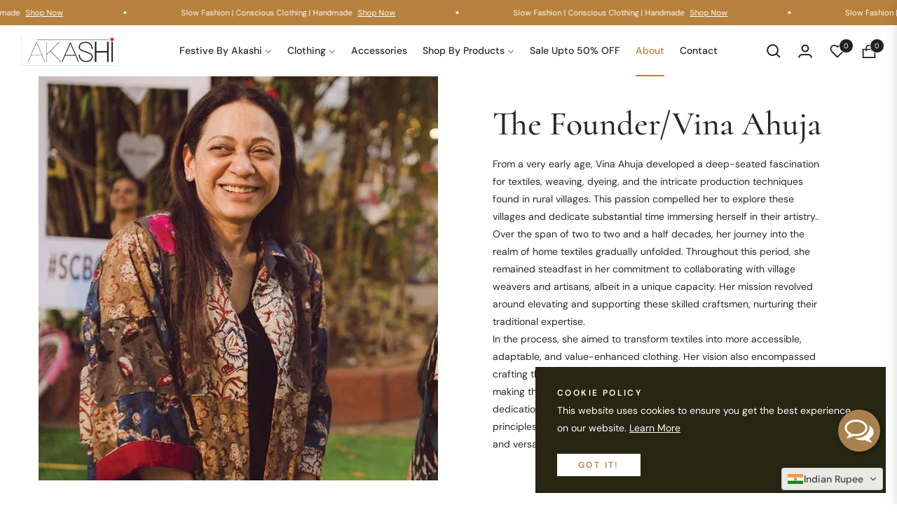

--- FILE ---
content_type: text/css
request_url: https://cdn.shopify.com/extensions/019bca1c-e0e4-725e-9135-2b55dd167ece/cvc-ext-174/assets/final.css
body_size: 1588
content:
.cvc-hidden-scrollbar{-ms-overflow-style:none;scrollbar-width:none}.cvc-hidden-scrollbar::-webkit-scrollbar{width:0;height:0;display:none;-webkit-appearance:none}.cvc-scrollbar::-webkit-scrollbar{background-color:#fff;width:16px}.cvc-scrollbar::-webkit-scrollbar-track{background-color:#fff}.cvc-scrollbar::-webkit-scrollbar-thumb{background-color:#babac0;border-radius:16px;border:4px solid #fff}.cvc-scrollbar::-webkit-scrollbar-button{display:none}.cvc-list{max-height:232px;overflow:auto}.cvc-list::-webkit-scrollbar{width:4px}.cvc-list::-webkit-scrollbar-track{background:#fff;border-radius:4px}.cvc-list::-webkit-scrollbar-thumb{background:#9fb3c8;border-radius:4px}.cvc-list::-webkit-scrollbar-thumb:hover{background:#555}.cvc-list-item{padding:8px 12px;cursor:pointer;user-select:none;display:flex;align-items:center;gap:6px}.cvc-list-item__active{background-color:var(--cvc-list-item-bg-active) !important}.cvc-list-item__flag-container{display:flex;align-items:center;justify-content:center;width:var(--cvc-flag-width);min-width:var(--cvc-flag-width);height:var(--cvc-flag-height);min-height:var(--cvc-flag-height)}.cvc-list-item__flag{pointer-events:none;width:var(--cvc-flag-width);min-width:var(--cvc-flag-width);height:var(--cvc-flag-height);min-height:var(--cvc-flag-height);border-radius:var(--cvc-flag-border-radius);border:.5px solid var(--cvc-flag-border-color);margin:0 !important;vertical-align:middle;object-fit:cover}.cvc-list-item__name{pointer-events:none;font-size:14px;color:var(--cvc-text-color);line-height:20px;white-space:nowrap;text-overflow:ellipsis;overflow:hidden;color:var(--cvc-text-color);font-weight:400}.cvc-list-item__active .cvc-list-item__name{font-weight:500 !important}.cvc-list-item:hover{background-color:var(--cvc-list-item-bg-hover) !important}.cvc-search{position:relative;cursor:pointer;user-select:none;padding:0;width:100%}.cvc-search__icon{position:absolute;z-index:2;top:50%;transform:translateY(-50%);left:10px;pointer-events:none;display:flex;align-items:center;justify-content:center}.cvc-search__icon svg{width:16px !important;height:16px !important;fill:var(--cvc-search-icon-color)}.cvc-search__input{display:block !important;width:100% !important;height:36px !important;min-height:36px !important;padding:8px 8px !important;line-height:20px !important;background-clip:padding-box !important;border:none !important;padding-left:36px !important;font-style:normal !important;background-color:var(--cvc-search-bg) !important;color:var(--cvc-search-input-color) !important;margin:0 !important;box-shadow:var(--cvc-search-box-shadow) !important;font-size:var(--cvc-search-input-font-size) !important;font-weight:var(--cvc-search-input-font-weight) !important;border-radius:0 !important;outline:none !important;font-family:inherit !important}.cvc-search__input::placeholder{font-weight:400 !important;color:var(--cvc-search-input-color) !important;font-size:var(--cvc-search-input-font-size) !important;font-family:inherit !important}html.cvc-geo-opened,body.cvc-geo-opened{overflow:hidden !important;width:100%}.cvc-geo--light{--cvc-text-color: #121212;--cvc-geo-text-color: #121212;--cvc-geo-bg: #fff;--cvc-geo-border-radius: 12px;--cvc-geo-border-color: #000;--cvc-geo-box-shadow: 0px 0px 1px rgba(0, 0, 0, 0.2), 0px 26px 80px rgba(0, 0, 0, 0.2);--cvc-geo-icon: #000;--cvc-geo-icon-bg-hover: rgba(209, 209, 209, 0.5);--cvc-geo-btn-bg: #1A1A1A;--cvc-geo-btn-color: #fff;--cvc-geo-btn-font-weight: 400;--cvc-geo-btn-width: 100%;--cvc-geo-label-color: #121212;--cvc-geo-dropdown-btn-bg: #FFF;--cvc-geo-dropdown-btn-color: #121212BF;--cvc-geo-dropdown-btn-arrow-color: #1A1A1A;--cvc-flag-border-color: rgba(225, 227, 229, 0.5);--cvc-flag-border-radius: 2px;--cvc-flag-width: 24px;--cvc-flag-height: 16px;--cvc-icon-location-color: #2C6ECB;--cvc-btn-text-active: #202223;--cvc-btn-border-radius: 4px;--cvc-btn-border: none;--cvc-btn-border-hover: none;--cvc-btn-border-active: none;--cvc-btn-bg: rgba(255, 255, 255, 0.4);--cvc-btn-bg-hover: rgba(255, 255, 255, 0.5);--cvc-btn-bg-active: rgba(255, 255, 255, 0.4);--cvc-btn-arrow-color: #4A4A4A;--cvc-btn-arrow-color-hover: #4A4A4A;--cvc-btn-box-shadow: none;--cvc-btn-box-shadow-hover: 0px 16px 28px -12px rgba(13, 13, 13, 0.15);--cvc-btn-box-shadow-active: 0px 2px 6px -1px rgba(13, 13, 13, 0.05), inset 0px 0px 2px rgba(13, 13, 13, 0.05);--cvc-expand-label-color: #5C5F62;--cvc-expand-label-font-weight: 600;--cvc-expand-label-text-transform: uppercase;--cvc-expand-btn-cta-font-size: 14px;--cvc-expand-btn-cta-font-weight: 500;--cvc-expand-btn-cta-border-radius: 4px;--cvc-expand-btn-cta-bg: #3B3D3F;--cvc-expand-btn-cta-bg-hover: #000000;--cvc-expand-btn-cta-color: #FFFFFF;--cvc-expand-btn-cta-color-hover: #FFFFFF;--cvc-expand-btn-cta-box-shadow: 0px 1px 0px rgba(0, 0, 0, 0.08), inset 0px -1px 0px rgba(0, 0, 0, 0.2);--cvc-expand-btn-cta-width: 100%;--cvc-expand-btn-cta-height: 32px;--cvc-expand-box-shadow: 0px 4px 32px -8px rgba(25, 30, 35, 0.2);--cvc-dropdown-btn-border-color: #D2D5D8;--cvc-dropdown-btn-border-radius: 2px;--cvc-dropdown-btn-bg: #FFFFFF;--cvc-dropdown-btn-bg-hover: #F6F6F7;--cvc-dropdown-btn-bg-active: #F1F2F3;--cvc-dropdown-expand-bg: #FFFFFF;--cvc-dropdown-expand-box-shadow: 0px 3px 6px -3px rgba(23, 24, 24, 0.08), 0px 8px 20px -4px rgba(23, 24, 24, 0.12);--cvc-dropdown-expand-border: none;--cvc-dropdown-expand-border-radius: 4px;--cvc-list-item-bg-hover: #E4E5E7;--cvc-list-item-bg-active: #F2F7FE;--cvc-search-bg: #FAFBFB;--cvc-search-box-shadow: 0px -1px 0px 0px #E1E3E5 inset;--cvc-search-input-color: #6D7175;--cvc-search-input-font-size: 13px;--cvc-search-input-font-weight: 500;--cvc-search-icon-color: #5C5F62}.cvc-geo--dark{--cvc-text-color: #F6F6F7;--cvc-geo-text-color: #F6F6F7;--cvc-geo-bg: #000;--cvc-geo-border-radius: 8px;--cvc-geo-border-color: #000;--cvc-geo-box-shadow: 0px 0px 1px rgba(0, 0, 0, 0.2), 0px 26px 80px rgba(0, 0, 0, 0.2);--cvc-geo-icon: #F6F6F7;--cvc-geo-icon-bg-hover: rgba(255, 255, 255, 0.5);--cvc-geo-btn-bg: #F6F6F7;--cvc-geo-btn-color: #000;--cvc-geo-btn-font-weight: 600;--cvc-geo-btn-width: auto;--cvc-geo-label-color: #E1E3E5;--cvc-geo-dropdown-btn-bg: #000;--cvc-geo-dropdown-btn-color: #E1E3E5;--cvc-geo-dropdown-btn-arrow-color: #E1E3E5;--cvc-flag-border-color: rgba(225, 227, 229, 0.5);--cvc-flag-border-radius: 2px;--cvc-flag-width: 24px;--cvc-flag-height: 16px;--cvc-icon-location-color: #2C6ECB;--cvc-btn-text-active: #E1E3E5;--cvc-btn-border-radius: 4px;--cvc-btn-border: none;--cvc-btn-border-hover: none;--cvc-btn-border-active: none;--cvc-btn-bg: rgba(32, 34, 35, 0.4);--cvc-btn-bg-hover: rgba(32, 34, 35, 0.5);--cvc-btn-bg-active: rgba(109, 113, 117, 1);--cvc-btn-arrow-color: #BABEC3;--cvc-btn-arrow-color-hover: #E1E3E5;--cvc-btn-box-shadow: 0px 1px 3px rgba(63, 63, 68, 0.15), 0px 0px 0px 1px rgba(63, 63, 68, 0.05);--cvc-btn-box-shadow-hover: 0px 3px 6px -3px rgba(23, 24, 24, 0.08), 0px 8px 20px -4px rgba(23, 24, 24, 0.12);--cvc-btn-box-shadow-active: 0px 3px 6px -3px rgba(23, 24, 24, 0.08), 0px 8px 20px -4px rgba(23, 24, 24, 0.12);--cvc-expand-label-color: #BDC1CC;--cvc-expand-label-font-weight: 600;--cvc-expand-label-text-transform: uppercase;--cvc-expand-btn-cta-font-size: 14px;--cvc-expand-btn-cta-font-weight: 500;--cvc-expand-btn-cta-border-radius: 2px;--cvc-expand-btn-cta-bg: #005BD3;--cvc-expand-btn-cta-bg-hover: #FFC96B;--cvc-expand-btn-cta-color: #FCFDFF;--cvc-expand-btn-cta-color-hover: #7E5700;--cvc-expand-btn-cta-box-shadow: 0px 1px 0px rgba(0, 0, 0, 0.08), inset 0px -1px 0px rgba(0, 0, 0, 0.2);--cvc-expand-btn-cta-width: 100%;--cvc-expand-btn-cta-height: 32px;--cvc-expand-box-shadow: 0px 4px 32px -8px rgba(25, 30, 35, 0.2);--cvc-dropdown-btn-border-color: #BABFC4;--cvc-dropdown-btn-border-radius: 2px;--cvc-dropdown-btn-bg: #202223;--cvc-dropdown-btn-bg-hover: #6D7175;--cvc-dropdown-btn-bg-active: rgba(0, 0, 0, 0.5);--cvc-dropdown-expand-bg: #202223;--cvc-dropdown-expand-box-shadow: 0px 3px 6px -3px rgba(23, 24, 24, 0.08), 0px 8px 20px -4px rgba(23, 24, 24, 0.12);--cvc-dropdown-expand-border: none;--cvc-dropdown-expand-border-radius: 2px;--cvc-list-item-bg-hover: rgba(0, 0, 0, 0.5);--cvc-list-item-bg-active: #103262;--cvc-search-bg: rgba(0, 0, 0, 0.50);--cvc-search-box-shadow: 0px -1px 0px 0px #E1E3E5 inset;--cvc-search-input-color: #FFF;--cvc-search-input-font-size: 13px;--cvc-search-input-font-weight: 500;--cvc-search-icon-color: #BABEC3}.cvc-geo-backdrop{position:fixed;top:0;bottom:0;left:0;right:0;width:100%;height:100%;overflow:hidden;pointer-events:none;opacity:0;z-index:9999998;display:block !important;background:#fff;opacity:.5;-webkit-transition:all .3s;-o-transition:all .3s;transition:all .3s}.cvc-geo-backdrop.show{display:block !important;pointer-events:all;opacity:1;background:rgba(0,0,0,.13)}.cvc-geo-modal{position:fixed;top:0;left:0;right:0;bottom:0;z-index:9999999;display:flex;justify-content:center;align-items:center;color:var(--cvc-geo-text-color);overflow:hidden}.cvc-geo-modal-dialog{position:relative;display:flex;flex-direction:column;width:100%;min-width:432px;max-width:432px;margin:auto;-webkit-animation-name:animatetopCVC;-webkit-animation-duration:.4s;animation-name:animatetopCVC;animation-duration:.4s}@media(max-width: 480px){.cvc-geo-modal-dialog{min-width:unset}}.cvc-geo-modal-content{position:relative;background-color:var(--cvc-geo-bg);border:1px solid var(--cvc-geo-border-color);box-shadow:var(--cvc-geo-box-shadow);border-radius:var(--cvc-geo-border-radius);margin:0 16px}.cvc-geo-modal-close{display:inline-flex;padding:4px;border-radius:4px;background-color:rgba(0,0,0,0);-webkit-transition:all .2s;-o-transition:all .2s;transition:all .2s;position:absolute;right:10px;top:12px;cursor:pointer;border:0;outline:none;min-width:unset;min-height:unset}.cvc-geo-modal-close svg{width:16px;height:16px;fill:var(--cvc-geo-icon)}.cvc-geo-modal-close:hover,.cvc-geo-modal-close:focus{background-color:var(--cvc-geo-icon-bg-hover);text-decoration:none;cursor:pointer}.cvc-geo-modal__title{display:flex;align-items:start;margin-bottom:16px}.cvc-geo-modal__title svg{flex-basis:20px;fill:var(--cvc-geo-icon);width:20px;height:20px;margin-top:2px}.cvc-geo-modal__title h3{flex:1;margin:0;font-weight:600;font-size:18px;margin-left:10px;margin-right:16px;color:var(--cvc-geo-text-color);text-overflow:ellipsis;overflow:hidden;white-space:nowrap}.cvc-geo-modal__description{font-weight:400;font-size:14px;line-height:20px;margin-bottom:0;color:var(--cvc-geo-text-color)}.cvc-geo-modal__description strong{font-style:normal;font-weight:700;font-size:14px;line-height:20px}.cvc-geo-modal-body{margin:16px 0}.cvc-geo-modal-body label{display:inline-block;font-weight:400;font-size:13px;line-height:17px;margin-bottom:8px;color:var(--cvc-geo-label-color)}.cvc-geo-modal-footer button{display:inline-flex;align-items:center;justify-content:center;background-color:var(--cvc-geo-btn-bg);width:var(--cvc-geo-btn-width) !important;height:40px !important;border:none;outline:none;border-radius:8px;box-shadow:none;padding:8px 16px;font-weight:var(--cvc-geo-btn-font-weight);font-size:14px;line-height:16px;color:var(--cvc-geo-btn-color);cursor:pointer;font-family:inherit}.cvc-geo-modal-footer button span{font-weight:var(--cvc-geo-btn-font-weight);font-size:14px;line-height:16px;color:var(--cvc-geo-btn-color)}.cvc-geo-modal-footer button:hover,.cvc-geo-modal-footer button:active,.cvc-geo-modal-footer button:focus,.cvc-geo-modal-footer button:focus-visible{border:none;outline:none;box-shadow:none;background-color:var(--cvc-geo-btn-bg) !important;color:var(--cvc-geo-btn-color) !important}.cvc-geo-modal-footer button:hover span,.cvc-geo-modal-footer button:active span,.cvc-geo-modal-footer button:focus span,.cvc-geo-modal-footer button:focus-visible span{font-weight:var(--cvc-geo-btn-font-weight);font-size:14px;line-height:16px;color:var(--cvc-geo-btn-color)}.cvc-geo-modal__form-item .cvc-dropdown-btn{width:100%;height:40px;border-radius:4px;background-color:var(--cvc-geo-dropdown-btn-bg)}.cvc-geo-modal__form-item+.cvc-geo-modal__form-item{margin-top:12px}.cvc-geo--light .cvc-geo-modal-content{padding:24px 32px}.cvc-geo--dark .cvc-geo-modal-content{padding:12px 32px 20px}.cvc-geo--dark .cvc-geo-modal__title{position:relative;padding-bottom:12px;margin:0 0px 20px -16px}.cvc-geo--dark .cvc-geo-modal__title h3{margin-left:0;margin-right:12px}.cvc-geo--dark .cvc-geo-modal__title svg{display:none}.cvc-geo--dark .cvc-geo-modal__title:after{content:"";position:absolute;bottom:0;left:-32px;right:-32px;height:1px;background:#e1e3e5}.cvc-geo--dark .cvc-geo-modal-footer{position:relative;padding-top:20px;text-align:right;margin-top:24px}.cvc-geo--dark .cvc-geo-modal-footer:after{content:"";position:absolute;top:0;left:-32px;right:-32px;height:1px;background:#e1e3e5}.cvc-geo--dark .cvc-country__icon-arrow,.cvc-geo--dark .cvc-language__icon-arrow,.cvc-geo--dark .cvc-currency__icon-arrow{color:var(--cvc-geo-dropdown-btn-color)}.cvc-geo--dark .cvc-country__name,.cvc-geo--dark .cvc-language__name,.cvc-geo--dark .cvc-currency__name{color:var(--cvc-geo-dropdown-btn-color)}


--- FILE ---
content_type: text/plain; charset=utf-8
request_url: https://api.convercy.app/api/v2/storefront/languages?shopify_domain=akashii-clothing.myshopify.com&country_code=US&region=Ohio&market_id=13620052196
body_size: 146
content:
{"data":{"languages":[{"locale":"en","name":"English","native_name":"English","is_primary":true,"flag_code":"us","is_default":true,"domain":"akashi.in"}]},"page_info":null,"heading":"","metadata":null}


--- FILE ---
content_type: text/plain; charset=utf-8
request_url: https://api.convercy.app/api/v2/storefront/currencies?shopify_domain=akashii-clothing.myshopify.com&region=Ohio
body_size: 619
content:
{"data":{"currencies":[{"code":"INR","flag":"in","symbol":"₹","round":100,"decimal":2,"display_type":",","short_format":"Rs. {{amount}}","is_active":true,"name":"Indian Rupee","explicit_format":"Rs. {{amount}}","default":true},{"code":"AUD","flag":"au","symbol":"$","round":1,"decimal":2,"display_type":",","short_format":"${{amount}}","name":"Australian Dollar","explicit_format":"${{amount}} AUD","store_id":66804154596,"price_rounding":"shopify","price_rounding_value":"0","type_exchange_rate":"auto"},{"code":"CAD","flag":"cad","symbol":"$","round":1,"decimal":2,"display_type":",","short_format":"${{amount}}","name":"Canadian Dollar","explicit_format":"${{amount}} CAD","store_id":66804154596,"price_rounding":"shopify","price_rounding_value":"0","type_exchange_rate":"auto"},{"code":"CHF","flag":"ch","symbol":"Fr.","round":1,"decimal":2,"display_type":"'","short_format":"CHF {{amount}}","name":"Swiss Franc","explicit_format":"CHF {{amount}}","store_id":66804154596,"price_rounding":"shopify","price_rounding_value":"0","type_exchange_rate":"auto"},{"code":"CNY","flag":"cn","symbol":"¥","round":1,"decimal":2,"display_type":",","short_format":"¥{{amount}}","name":"Chinese Yuan","explicit_format":"¥{{amount}} CNY","store_id":66804154596,"price_rounding":"shopify","price_rounding_value":"0","type_exchange_rate":"auto"},{"code":"EUR","flag":"eur","symbol":"€","round":0.95,"decimal":2,"display_type":".","short_format":"€{{amount}}","name":"Euro","explicit_format":"€{{amount}} EUR","store_id":66804154596,"price_rounding":"shopify","price_rounding_value":"0","type_exchange_rate":"auto"},{"code":"GBP","flag":"gb","symbol":"£","round":1,"decimal":2,"display_type":",","short_format":"£{{amount}}","name":"British Pound Sterling","explicit_format":"£{{amount}} GBP","store_id":66804154596,"price_rounding":"shopify","price_rounding_value":"0","type_exchange_rate":"auto"},{"code":"HKD","flag":"hk","symbol":"$","round":1,"decimal":2,"display_type":",","short_format":"${{amount}}","name":"Hong Kong Dollar","explicit_format":"HK${{amount}}","store_id":66804154596,"price_rounding":"shopify","price_rounding_value":"0","type_exchange_rate":"auto"},{"code":"JPY","flag":"jp","symbol":"¥","round":100,"decimal":0,"display_type":",","short_format":"¥{{amount}}","name":"Japanese Yen","explicit_format":"¥{{amount}} JPY","store_id":66804154596,"price_rounding":"shopify","price_rounding_value":"0","type_exchange_rate":"auto"},{"code":"NZD","flag":"nz","symbol":"$","round":1,"decimal":2,"display_type":",","short_format":"${{amount}}","name":"New Zealand Dollar","explicit_format":"${{amount}} NZD","store_id":66804154596,"price_rounding":"shopify","price_rounding_value":"0","type_exchange_rate":"auto"},{"code":"USD","flag":"us","symbol":"$","round":1,"decimal":2,"display_type":",","short_format":"${{amount}}","name":"United States Dollar","explicit_format":"${{amount}} USD","store_id":66804154596,"price_rounding":"shopify","price_rounding_value":"0","type_exchange_rate":"auto"}]},"page_info":null,"heading":"","metadata":null}
